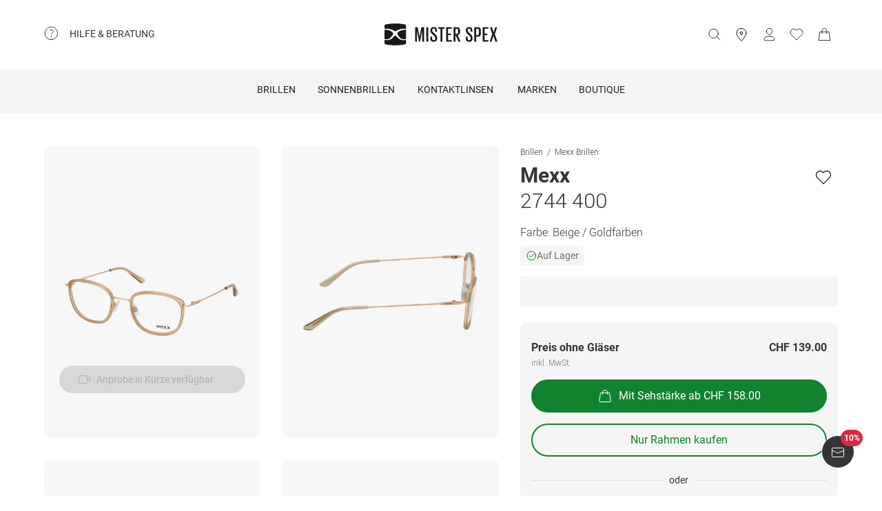

--- FILE ---
content_type: application/javascript; charset=UTF-8
request_url: https://www.misterspex.ch/__service/product-browse-service/_next/static/chunks/5609-0d11194f54513df7.js
body_size: 7451
content:
(self.webpackChunk_N_E=self.webpackChunk_N_E||[]).push([[5609],{12939:(e,a,r)=>{"use strict";r.d(a,{Z:()=>c});var t=r(37876);r(14232);var n=r(79211);let i={error:"Oh - da ist leider etwas schiefgegangen."},s={"de-AT":i,"de-CH":i,"de-DE":i,"nl-NL":{error:"Oeps, dat ging niet helemaal goed."},"sv-SE":{error:"Oj! Det var n\xe5got som gick fel..."}},c=e=>{let a,{locale:r,statusCode:i=500}=e,c=(a=s[r??"de-DE"],e=>a?.[e]??"");return(0,t.jsxs)(n.s,{testId:"ServerError",children:[(0,t.jsx)("p",{className:"mb-16 text-2xl font-bold lg:mb-24",children:i}),(0,t.jsx)("p",{className:"text-base font-light",children:c("error")})]})}},15747:e=>{e.exports={accent:"#11822d",backgroundHighlight01:"#f4e0cb",backgroundHighlight02:"#c9dbe5",backgroundHighlight03:"#f9f0cd",backgroundHighlight04:"#cbe1cb",backgroundPrimary:"#fff",backgroundSecondary:"#f5f5f5",backgroundTertiary:"#dfdede",backgroundWarning:"#fbeaec",beige01:"#eddec2",beige02:"#e7d2a9",beige03:"#e3c996",beige04:"#dbbc81",beige05:"#d3af6d",black:"#363434",blue01:"#c9dbe5",blue02:"#acc9d9",blue03:"#8fb8ce",blue04:"#6ea7c2",blue05:"#4593b4",borderDisabled:"#f5f5f5",borderSelected:"#363434",borderUnselected:"#6e6e6e",contentPrimary:"#363434",contentPrimaryInverted:"#fff",contentSecondary:"#6e6e6e",contentTertiary:"#b4b4b4",feedbackError:"#b32335",feedbackPositive:"#3eab3f",feedbackWarning:"#eaab73",green:"#11822d",greenBreeze01:"#e4eee4",greenBreeze02:"#cbe1cb",greenBreeze03:"#b1d5b3",greenBreeze04:"#96ca9a",greenBreeze05:"#6dbb87",grey00:"#f5f5f5",grey01:"#f2f1f0",grey02:"#dfdede",grey03:"#cdcdcd",grey04:"#bfbfc0",grey05:"#b4b4b4",grey06:"#787878",grey07:"#6e6e6e",msxBlack:"#363434",msxGreen:"#11822d",msxSales:"#d52a3f",msxWhite:"#fff",orange01:"#f4e0cb",orange02:"#f2d5b4",orange03:"#f0c99f",orange04:"#edbb88",orange05:"#eaab73",primaryA:"#363434",primaryB:"#fff",red01:"#f2dacf",red02:"#efcbb8",red03:"#ebb8a1",red04:"#e8a48c",red05:"#e38c7a",red:"#d52a3f",transparent:"rgba(0,0,0,0)",white:"#fff",yellow01:"#f9f0cd",yellow02:"#faecb9",yellow03:"#faeaa9",yellow04:"#fae896",yellow05:"#fae484",green500:"#11822d",green400:"#59ab6d",green350:"#71b782",green300:"#88c397",green200:"#a0cfac",green100:"#b8dbc1",greenHover:"#71b782",greenActive:"#88c397",greenDisabled:"#b8dbc1",spacing0:"0px",spacing4:"4px",spacing8:"8px",spacing12:"12px",spacing16:"16px",spacing18:"18px",spacing20:"20px",spacing24:"24px",spacing28:"28px",spacing32:"32px",spacing40:"40px",spacing48:"48px",spacing56:"56px",spacing64:"64px",spacing72:"72px",spacing88:"88px",spacing128:"128px",spacing144:"144px",lineHeight56:"56px",lineHeight40:"40px",lineHeight32:"32px",lineHeight26:"26px",lineHeight28:"28px",lineHeight24:"24px",lineHeight20:"20px",lineHeight18:"18px",lineHeight12:"12px",fontSize11:"11px",fontSize12:"12px",fontSize14:"14px",fontSize16:"16px",fontSize18:"18px",fontSize20:"20px",fontSize24:"24px",fontSize32:"32px",fontSize48:"48px",fontWeight300:"300",fontWeight400:"400",fontWeight500:"500",fontWeight700:"700",fontWeight900:"900",lineHeightXXXS:"18px",lineHeightXXS:"18px",lineHeightXS:"20px",lineHeightS:"24px",lineHeightM:"28px",lineHeightL:"32px",lineHeightXL:"40px",lineHeightXXL:"56px",fontSizeXXXS:"11px",fontSizeXXS:"12px",fontSizeXS:"14px",fontSizeS:"16px",fontSizeM:"20px",fontSizeL:"24px",fontSizeXL:"32px",fontSizeXXL:"48px",fontWeightLight:"300",fontWeightRegular:"400",fontWeightMedium:"500",fontWeightBold:"700",fontWeightBlack:"900",linkContainer:"SkipToMainContent_linkContainer__BTdvd",link:"SkipToMainContent_link__TYGgd"}},16365:e=>{e.exports={accent:"#11822d",backgroundHighlight01:"#f4e0cb",backgroundHighlight02:"#c9dbe5",backgroundHighlight03:"#f9f0cd",backgroundHighlight04:"#cbe1cb",backgroundPrimary:"#fff",backgroundSecondary:"#f5f5f5",backgroundTertiary:"#dfdede",backgroundWarning:"#fbeaec",beige01:"#eddec2",beige02:"#e7d2a9",beige03:"#e3c996",beige04:"#dbbc81",beige05:"#d3af6d",black:"#363434",blue01:"#c9dbe5",blue02:"#acc9d9",blue03:"#8fb8ce",blue04:"#6ea7c2",blue05:"#4593b4",borderDisabled:"#f5f5f5",borderSelected:"#363434",borderUnselected:"#6e6e6e",contentPrimary:"#363434",contentPrimaryInverted:"#fff",contentSecondary:"#6e6e6e",contentTertiary:"#b4b4b4",feedbackError:"#b32335",feedbackPositive:"#3eab3f",feedbackWarning:"#eaab73",green:"#11822d",greenBreeze01:"#e4eee4",greenBreeze02:"#cbe1cb",greenBreeze03:"#b1d5b3",greenBreeze04:"#96ca9a",greenBreeze05:"#6dbb87",grey00:"#f5f5f5",grey01:"#f2f1f0",grey02:"#dfdede",grey03:"#cdcdcd",grey04:"#bfbfc0",grey05:"#b4b4b4",grey06:"#787878",grey07:"#6e6e6e",msxBlack:"#363434",msxGreen:"#11822d",msxSales:"#d52a3f",msxWhite:"#fff",orange01:"#f4e0cb",orange02:"#f2d5b4",orange03:"#f0c99f",orange04:"#edbb88",orange05:"#eaab73",primaryA:"#363434",primaryB:"#fff",red01:"#f2dacf",red02:"#efcbb8",red03:"#ebb8a1",red04:"#e8a48c",red05:"#e38c7a",red:"#d52a3f",transparent:"rgba(0,0,0,0)",white:"#fff",yellow01:"#f9f0cd",yellow02:"#faecb9",yellow03:"#faeaa9",yellow04:"#fae896",yellow05:"#fae484",green500:"#11822d",green400:"#59ab6d",green350:"#71b782",green300:"#88c397",green200:"#a0cfac",green100:"#b8dbc1",greenHover:"#71b782",greenActive:"#88c397",greenDisabled:"#b8dbc1",productImages:"ProductImage_productImages__ixDku"}},21245:(e,a,r)=>{"use strict";r.d(a,{bZ:()=>b,kk:()=>o,mk:()=>g});var t=r(3112),n=r(93770);let i=t.Ikc({list:n.Ep.shape.items.element.shape.itemListName}),s=t.Ikc({id:n.l8.shape.items.element.shape.itemId,name:n.l8.shape.items.element.shape.itemName,brand:n.l8.shape.items.element.shape.itemBrand,category:n.l8.shape.items.element.shape.itemCategory,variant:t.YjP().optional(),price:n.l8.shape.items.element.shape.price,dimension12:n.l8.shape.items.element.shape.sale,dimension23:n.l8.shape.items.element.shape.badge,metric3:n.l8.shape.items.element.shape.strikePrice}),c=t.Ikc({products:t.YOg(s)}),l=t.Ikc({actionField:i,products:t.YOg(s.extend({position:n.Ep.shape.items.element.shape.index}))}),d=t.Ikc({products:t.YOg(s.extend({quantity:n.l8.shape.items.element.shape.quantity,dimension18:n.Zl.shape.items.element.shape.wishlistedProduct,dimension22:n.Zl.shape.items.element.shape.orderTypeProduct,dimension24:n.Zl.shape.items.element.shape.glassColor,dimension25:n.Zl.shape.items.element.shape.focalType,dimension26:n.Zl.shape.items.element.shape.lotus,dimension27:n.Zl.shape.items.element.shape.tingeType,dimension28:n.Zl.shape.items.element.shape.glasPackage,dimension29:n.Zl.shape.items.element.shape.fieldOfVision,dimension30:n.Zl.shape.items.element.shape.digitalRelax}))}),o=t.Ikc({currencyCode:n.l8.shape.currency,detail:c}),g=t.Ikc({currencyCode:n.l8.shape.currency,click:l}),b=t.Ikc({currencyCode:n.l8.shape.currency,add:d})},23860:(e,a,r)=>{"use strict";r.d(a,{Y:()=>o});var t=r(37876),n=r(97209),i=r(14232),s=r(35146);let c={outOfStock:{color:"contentSecondary",backgroundColor:"backgroundSecondary",borderColor:"contentSecondary"},discount:{color:"msxWhite",backgroundColor:"msxSales",borderColor:"msxSales"},boutique:{color:"msxWhite",backgroundColor:"msxBlack",borderColor:"msxBlack"},newProduct:{color:"msxGreen",backgroundColor:"backgroundPrimary",borderColor:"backgroundPrimary"},freeText:{color:"msxBlack",backgroundColor:"backgroundSecondary",borderColor:"backgroundSecondary"},sustainable:{color:"msxGreen",backgroundColor:"greenBreeze01",borderColor:"greenBreeze01"},exclusive:{color:"msxWhite",backgroundColor:"msxBlack",borderColor:"msxBlack"}},l=e=>{let{label:a,tagType:r}=e,n=a.trim();return""===n?null:(0,t.jsx)("span",{"data-testid":r,className:"[&:not(:first-child)]:overflow-hidden",children:(0,t.jsx)(s.v,{className:"mr-4 px-8 py-4 text-ellipsis whitespace-nowrap text-[12px] leading-none tracking-wide block !rounded-sm",...c[r],children:n})})},d=e=>{let{outOfStock:a,boutique:r,newProduct:n,discount:s,sustainable:c,freeText:d,exclusive:o}=e;if(void 0!==a)return(0,t.jsx)(l,{label:a,tagType:"outOfStock"});let g=[];return(void 0!==s&&g.push((0,t.jsx)(l,{label:s,tagType:"discount"})),void 0!==o&&g.push((0,t.jsx)(l,{label:o,tagType:"exclusive"})),void 0!==r&&g.push((0,t.jsx)(l,{label:r,tagType:"boutique"})),void 0!==n&&g.push((0,t.jsx)(l,{label:n,tagType:"newProduct"})),void 0!==c&&g.push((0,t.jsx)(l,{label:c,tagType:"sustainable"})),void 0!==d&&d.length>0&&d.forEach(e=>{""!==e&&g.push((0,t.jsx)(l,{label:e,tagType:"freeText"}))}),0===g.length)?null:(0,t.jsxs)(i.Fragment,{children:[g[0],g.length>1&&g[1]]})},o=e=>{let{productTags:a,className:r,ignoreBoutiqueTag:i}=e,{t:s}=(0,n.Bd)("common"),{boutique:c,childrensglasses:l,discount:o,newProduct:g,polarized:b,sustainable:f,titan:p,exclusive:u}=a,m=[];return p&&m.push(s("tags.titan")),b&&m.push(s("tags.polarized")),l&&m.push(s("tags.childrensglasses")),(0,t.jsx)("div",{className:`${r} flex overflow-hidden`,children:(0,t.jsx)(d,{freeText:m,newProduct:g?s("tags.new"):void 0,boutique:c&&!0!==i?s("tags.boutique"):void 0,sustainable:f?s("tags.sustainable"):void 0,discount:o,exclusive:u?s("tags.exclusive"):void 0})})}},25293:(e,a,r)=>{"use strict";function t(e){return"object"==typeof e&&null!==e&&!Array.isArray(e)}r.d(a,{E:()=>function e(a){if(!t(a))return a;let r={...a};for(let[a,n]of Object.entries(r))void 0===n?delete r[a]:t(n)?r[a]=e(n):Array.isArray(n)&&(r[a]=n.map(e));return r}})},25687:(e,a,r)=>{"use strict";r.d(a,{S:()=>n});var t=r(29392);let n=(e,a,r="(not set)",n=!1)=>{t.MsxGtm.pushToDataLayer({dataLayer:{event:"gaTrackEventInitialized",eventCategoryInitialized:e,eventActionInitialized:a,eventLabelInitialized:r,eventNonInteractionInitialized:n}})}},36374:(e,a,r)=>{"use strict";r.d(a,{$:()=>s});var t=r(37876);r(14232);var n=r(74331),i=r(12939);function s(e){return a=>"statusCode"in a?"number"==typeof a.statusCode&&[400,404,410].includes(a.statusCode)?(0,t.jsx)(n.H,{}):(0,t.jsx)(i.Z,{}):(0,t.jsx)(e,{...a})}},38516:(e,a,r)=>{"use strict";r.d(a,{H:()=>o});var t=r(37876),n=r(14232),i=r(75068),s=r(97209),c=r(15747),l=r.n(c);let d=()=>{let{t:e}=(0,s.Bd)("common");return(0,t.jsx)("a",{href:"#main-content",className:l().link,"data-testid":"skip-to-main-content-link",children:e("skip-to-main-content")})},o=()=>{let[e,a]=(0,n.useState)(!1);return((0,n.useLayoutEffect)(()=>{a(!0)},[]),e)?(0,t.jsx)(i.W,{layer:"layer900",rootId:"skip-to-main-content-portal",className:l().linkContainer,children:(0,t.jsx)(d,{})}):null}},40346:(e,a,r)=>{"use strict";r.d(a,{DN:()=>o,Fb:()=>s,L4:()=>g,Mh:()=>c,PG:()=>d,UA:()=>l});var t=r(29392),n=r(38355),i=r(96674);let s=e=>{let{componentCategory:a,componentName:r,arrowType:i}=e;(0,n.K)({eventCategory:`content_component${a}`,eventAction:`${r}_${i}`}),t.MsxGtm.trackEventData({eventType:"ARROW_CLICK",componentCategory:a,componentName:r,arrowType:i})},c=(e,a)=>{let{elementText:r,eventCategory:i,eventLabel:s,eventAction:c}=e;(0,n.K)({eventCategory:i??"button",eventAction:c??"click",eventLabel:s??r},a),t.MsxGtm.trackEventData({eventType:"BUTTON_CLICK",elementText:r})},l=e=>{let{componentCategory:a,componentName:r,elementText:s=i.s.NOT_SET,eventCategory:c,eventAction:l,eventLabel:d}=e,o={eventCategory:c??a,eventAction:l??"click",eventLabel:["element","link"].includes(c??"")?r:d};(0,n.K)(o),t.MsxGtm.trackEventData({eventType:"CTA_CLICK",componentCategory:a,componentName:r,elementText:s})},d=e=>{let{componentCategory:a,componentName:r,eventLabel:i}=e;(0,n.K)({eventCategory:a,eventAction:"click",eventLabel:i}),t.MsxGtm.trackEventData({eventType:"IMAGE_CLICK",componentCategory:a,componentName:r})},o=e=>{(0,n.K)({eventCategory:"breadcrumb",eventAction:"click",eventLabel:`Level ${e+1}`}),t.MsxGtm.trackEventData({eventType:"BREADCRUMB_NAVIGATION_CLICK",elementLevel:`${e+1}`})},g=e=>{(0,n.K)({eventCategory:"navigation",eventAction:"lateral_navigation_click",eventLabel:e}),t.MsxGtm.trackEventData({eventType:"LATERAL_NAVIGATION_CLICK",elementText:e})}},46323:(e,a,r)=>{"use strict";r.d(a,{o:()=>i});var t=r(57534);let n={"de-AT":null,"de-CH":null,"de-DE":null,"nl-NL":null,"sv-SE":null},i=()=>{let{locale:e,currency:a}=(0,t.D)(),r=n[e.baseName];if(null===r){let r="sv-SE"===e.baseName,t=new Intl.NumberFormat(e.baseName,{currency:a,style:"currency",maximumFractionDigits:2*!r,minimumFractionDigits:2*!r});return n[e.baseName]=t,e=>t.format(e)}return e=>r.format(e)}},57531:(e,a,r)=>{"use strict";r.d(a,{s:()=>s});var t=r(91428);let n={audio:"audio",boutique:"boutique",childrensglasses:"childrensglasses",newProduct:"new",polarized:"polarized",sustainable:"sustainable",titan:"titan"},i=new Set(["active","discontinued","lowprice","notinstock","outdated"]),s=e=>{var a,r;let s,c,l,d={itemId:(a=e).sku,itemName:a.productName,itemBrand:a.brandName,itemCategory:(s=a.classification,Object.values(t.k)[Object.keys(t.k).indexOf(s)]??s.toLowerCase()),itemVariant:a.manufacturerColor??void 0,badge:0===(l=(c=[],Object.keys(r=a.productTags).forEach(e=>{let a=r[e],t=n[e];!0===a&&void 0!==t&&c.push(t),"string"==typeof a&&c.push(a)}),c).filter(e=>!i.has(e))).length?void 0:l.join("|"),price:a.salePrice,sale:!!a.strikePrice,strikePrice:a.strikePrice},o={id:d.itemId,name:d.itemName,brand:d.itemBrand,category:d.itemCategory,price:d.price,variant:d.itemVariant,dimension23:d.badge,dimension12:d.sale,metric3:d.strikePrice};return{baseItemData:d,baseProductData:o}}},57968:(e,a,r)=>{"use strict";r.d(a,{z:()=>s});var t=r(80641),n=r(23429);let i={GLASSES:`/l/${n.yi.PrescriptionGlasses}/${t.q.AllGlasses}`,SUNGLASSES:`/l/${n.yi.Sunglasses}/${t.q.AllSunglasses}`,GLASSES_ACCESSORY:`/l/${n.yi.PrescriptionGlassesAccessories}/${t.q.AllGlassesAccessories}`,CONTACT_LENS:`/l/${n.yi.ContactLenses}/${t.q.AllContactLenses}`,CARE_PRODUCT:`/l/${n.yi.ContactLenses}/${t.q.AllContactLensAccessories}`,CONTACT_LENS_ACCESSORY:`/l/${n.yi.ContactLenses}/${t.q.AllContactLensAccessories}`},s=e=>i[e]},58308:(e,a,r)=>{"use strict";r.d(a,{m:()=>g});var t=r(37876);r(14232);var n=r(15039),i=r.n(n),s=r(1328),c=r(97209),l=r(68098),d=r.n(l),o=r(94760);let g=e=>{let{className:a,sku:r}=e,{updateWishlist:n,wishlistSKUs:l}=(0,o.Em)(),{t:g}=(0,c.Bd)("common",{keyPrefix:"wishlist"}),b=""!==r&&l.has(r);return(0,t.jsx)("button",{className:i()(d().wishlist,a),onClick:e=>{e.stopPropagation(),e.preventDefault(),n(r)},"data-testid":`wishlist-heart-${r}`,"data-is-wishlist":b,"aria-label":g(b?"remove-from-wishlist":"add-to-wishlist"),children:b?(0,t.jsx)(s.nr,{width:28}):(0,t.jsx)(s.l9,{width:28})})}},61279:(e,a,r)=>{"use strict";r.d(a,{m:()=>t});let t=e=>decodeURIComponent(e).replaceAll(/[\w.\\-]+=[\w.\\-]+@[\w.\\]+&|[\w.\\-]+=[\w.\\-]+@[\w.\\]+/g,"")},68098:e=>{e.exports={accent:"#11822d",backgroundHighlight01:"#f4e0cb",backgroundHighlight02:"#c9dbe5",backgroundHighlight03:"#f9f0cd",backgroundHighlight04:"#cbe1cb",backgroundPrimary:"#fff",backgroundSecondary:"#f5f5f5",backgroundTertiary:"#dfdede",backgroundWarning:"#fbeaec",beige01:"#eddec2",beige02:"#e7d2a9",beige03:"#e3c996",beige04:"#dbbc81",beige05:"#d3af6d",black:"#363434",blue01:"#c9dbe5",blue02:"#acc9d9",blue03:"#8fb8ce",blue04:"#6ea7c2",blue05:"#4593b4",borderDisabled:"#f5f5f5",borderSelected:"#363434",borderUnselected:"#6e6e6e",contentPrimary:"#363434",contentPrimaryInverted:"#fff",contentSecondary:"#6e6e6e",contentTertiary:"#b4b4b4",feedbackError:"#b32335",feedbackPositive:"#3eab3f",feedbackWarning:"#eaab73",green:"#11822d",greenBreeze01:"#e4eee4",greenBreeze02:"#cbe1cb",greenBreeze03:"#b1d5b3",greenBreeze04:"#96ca9a",greenBreeze05:"#6dbb87",grey00:"#f5f5f5",grey01:"#f2f1f0",grey02:"#dfdede",grey03:"#cdcdcd",grey04:"#bfbfc0",grey05:"#b4b4b4",grey06:"#787878",grey07:"#6e6e6e",msxBlack:"#363434",msxGreen:"#11822d",msxSales:"#d52a3f",msxWhite:"#fff",orange01:"#f4e0cb",orange02:"#f2d5b4",orange03:"#f0c99f",orange04:"#edbb88",orange05:"#eaab73",primaryA:"#363434",primaryB:"#fff",red01:"#f2dacf",red02:"#efcbb8",red03:"#ebb8a1",red04:"#e8a48c",red05:"#e38c7a",red:"#d52a3f",transparent:"rgba(0,0,0,0)",white:"#fff",yellow01:"#f9f0cd",yellow02:"#faecb9",yellow03:"#faeaa9",yellow04:"#fae896",yellow05:"#fae484",green500:"#11822d",green400:"#59ab6d",green350:"#71b782",green300:"#88c397",green200:"#a0cfac",green100:"#b8dbc1",greenHover:"#71b782",greenActive:"#88c397",greenDisabled:"#b8dbc1",spacing0:"0px",spacing4:"4px",spacing8:"8px",spacing12:"12px",spacing16:"16px",spacing18:"18px",spacing20:"20px",spacing24:"24px",spacing28:"28px",spacing32:"32px",spacing40:"40px",spacing48:"48px",spacing56:"56px",spacing64:"64px",spacing72:"72px",spacing88:"88px",spacing128:"128px",spacing144:"144px",wishlist:"wishlistheart_wishlist__KKG98",pulse:"wishlistheart_pulse__JCIRU"}},71846:e=>{e.exports={accent:"#11822d",backgroundHighlight01:"#f4e0cb",backgroundHighlight02:"#c9dbe5",backgroundHighlight03:"#f9f0cd",backgroundHighlight04:"#cbe1cb",backgroundPrimary:"#fff",backgroundSecondary:"#f5f5f5",backgroundTertiary:"#dfdede",backgroundWarning:"#fbeaec",beige01:"#eddec2",beige02:"#e7d2a9",beige03:"#e3c996",beige04:"#dbbc81",beige05:"#d3af6d",black:"#363434",blue01:"#c9dbe5",blue02:"#acc9d9",blue03:"#8fb8ce",blue04:"#6ea7c2",blue05:"#4593b4",borderDisabled:"#f5f5f5",borderSelected:"#363434",borderUnselected:"#6e6e6e",contentPrimary:"#363434",contentPrimaryInverted:"#fff",contentSecondary:"#6e6e6e",contentTertiary:"#b4b4b4",feedbackError:"#b32335",feedbackPositive:"#3eab3f",feedbackWarning:"#eaab73",green:"#11822d",greenBreeze01:"#e4eee4",greenBreeze02:"#cbe1cb",greenBreeze03:"#b1d5b3",greenBreeze04:"#96ca9a",greenBreeze05:"#6dbb87",grey00:"#f5f5f5",grey01:"#f2f1f0",grey02:"#dfdede",grey03:"#cdcdcd",grey04:"#bfbfc0",grey05:"#b4b4b4",grey06:"#787878",grey07:"#6e6e6e",msxBlack:"#363434",msxGreen:"#11822d",msxSales:"#d52a3f",msxWhite:"#fff",orange01:"#f4e0cb",orange02:"#f2d5b4",orange03:"#f0c99f",orange04:"#edbb88",orange05:"#eaab73",primaryA:"#363434",primaryB:"#fff",red01:"#f2dacf",red02:"#efcbb8",red03:"#ebb8a1",red04:"#e8a48c",red05:"#e38c7a",red:"#d52a3f",transparent:"rgba(0,0,0,0)",white:"#fff",yellow01:"#f9f0cd",yellow02:"#faecb9",yellow03:"#faeaa9",yellow04:"#fae896",yellow05:"#fae484",green500:"#11822d",green400:"#59ab6d",green350:"#71b782",green300:"#88c397",green200:"#a0cfac",green100:"#b8dbc1",greenHover:"#71b782",greenActive:"#88c397",greenDisabled:"#b8dbc1",xlarge:"1440px",large:"1024px",maximumViewport:"1920px",medium:"620px",minimumViewport:"320px",small:"375px",xsmall:"320px",spacing0:"0px",spacing4:"4px",spacing8:"8px",spacing12:"12px",spacing16:"16px",spacing18:"18px",spacing20:"20px",spacing24:"24px",spacing28:"28px",spacing32:"32px",spacing40:"40px",spacing48:"48px",spacing56:"56px",spacing64:"64px",spacing72:"72px",spacing88:"88px",spacing128:"128px",spacing144:"144px",infoBox:"__404_infoBox__LZb2H",links:"__404_links__w_3mQ"}},74331:(e,a,r)=>{"use strict";r.d(a,{H:()=>f});var t=r(37876);r(14232);var n=r(77328),i=r.n(n),s=r(79211),c=r(71846),l=r.n(c),d=r(57534),o=r(57968);let g={"page-title":"Dieser Seite hilft auch keine Brille.","page-does-not-exist":"Die angefragte URL existiert nicht mehr oder hat sich ge\xe4ndert.","what-are-you-looking-for":"Wohin k\xf6nnen wir dich bringen?",glasses:"Brillen",sunglasses:"Sonnenbrillen",contactlenses:"Kontaktlinsen"},b={"de-AT":g,"de-CH":g,"de-DE":g,"nl-NL":{"page-title":"Zelfs met een bril zie je deze pagina niet.","page-does-not-exist":"Deze URL bestaat niet meer of is veranderd.","what-are-you-looking-for":"Waar kunnen we je naartoe brengen?",glasses:"Brillen",sunglasses:"Zonnebrillen",contactlenses:"Contactlenzen"},"sv-SE":{"page-title":"Inte ens ett par glas\xf6gon hj\xe4lper dig att se den h\xe4r sidan.","page-does-not-exist":"Den angivna webbadressen existerar inte l\xe4ngre eller har \xe4ndrats.","what-are-you-looking-for":"Vad letar du efter?",glasses:"Glas\xf6gon",sunglasses:"Solglas\xf6gon",contactlenses:"Kontaktlinser"}},f=()=>{let e,a=(0,d.D)(),r=a?.locale,n=(e=r?.baseName??"de-DE",a=>b[e][a]),{plpDefaultGlassesURL:c,plpDefaultSunglassesURL:g,plpDefaultContactLensURL:f}={plpDefaultGlassesURL:(0,o.z)("GLASSES"),plpDefaultSunglassesURL:(0,o.z)("SUNGLASSES"),plpDefaultContactLensURL:(0,o.z)("CONTACT_LENS")};return(0,t.jsxs)(s.s,{testId:"PageNotFound",children:[(0,t.jsx)(i(),{children:(0,t.jsx)("title",{children:n("page-title")})}),(0,t.jsxs)("div",{className:"w-full max-w-screen-xl text-primary",children:[(0,t.jsxs)("div",{className:l().infoBox,children:[(0,t.jsx)("p",{className:"mb-16 text-2xl font-bold lg:mb-24",children:n("page-title")}),(0,t.jsx)("p",{className:"font-light",children:n("page-does-not-exist")})]}),(0,t.jsx)("p",{className:"mb-40 text-center text-2xl font-light",children:n("what-are-you-looking-for")}),(0,t.jsxs)("div",{className:l().links,children:[(0,t.jsx)("a",{className:"button-secondary button-medium w-full md:max-w-screen-xs",href:c,children:n("glasses")}),(0,t.jsx)("a",{className:"button-secondary button-medium w-full md:max-w-screen-xs",href:g,children:n("sunglasses")}),(0,t.jsx)("a",{className:"button-secondary button-medium w-full md:max-w-screen-xs",href:f,children:n("contactlenses")})]})]})]})}},80008:(e,a,r)=>{"use strict";r.d(a,{g:()=>g});var t=r(37876);r(14232);var n=r(15039),i=r.n(n),s=r(97209),c=r(46323),l=r(89090),d=r.n(l);let o=e=>"number"==typeof e&&e>0&&!Number.isNaN(e),g=e=>{let{salePrice:a,strikePrice:r,className:n,strikePriceOrigin:l}=e,g=(0,c.o)(),{t:b}=(0,s.Bd)("common",{keyPrefix:"prices"});return o(a)?(0,t.jsxs)("div",{className:i()(d().price,n),children:[o(r)&&(0,t.jsxs)("div",{className:"text-right text-sm font-light",children:[(0,t.jsx)("span",{className:"text-primary",children:"manufacturer-suggested-retail-price"===l?`${b("manufacturer-suggested-retail-price-acronym")} `:null}),(0,t.jsx)("span",{className:"text-red line-through","data-testid":"strike-price",children:g(r)})]}),(0,t.jsx)("p",{className:"text-right text-base font-bold text-primary","data-testid":"sale-price",children:g(a)})]}):null}},80641:(e,a,r)=>{"use strict";r.d(a,{q:()=>t});let t={AllGlasses:"100266",AllSunglasses:"100738",AllGlassesAccessories:"100001",AllContactLenses:"100130",AllContactLensAccessories:"100091",ExtravagantSunglasses:"100332",ClassicSunglasses:"100330",RetroSunglasses:"100791",MinimalistSunglasses:"100331",SportySunglasses:"100673",Rock:"100234",Pop:"100233",Rave:"100235",Indie:"100236"}},89090:e=>{e.exports={accent:"#11822d",backgroundHighlight01:"#f4e0cb",backgroundHighlight02:"#c9dbe5",backgroundHighlight03:"#f9f0cd",backgroundHighlight04:"#cbe1cb",backgroundPrimary:"#fff",backgroundSecondary:"#f5f5f5",backgroundTertiary:"#dfdede",backgroundWarning:"#fbeaec",beige01:"#eddec2",beige02:"#e7d2a9",beige03:"#e3c996",beige04:"#dbbc81",beige05:"#d3af6d",black:"#363434",blue01:"#c9dbe5",blue02:"#acc9d9",blue03:"#8fb8ce",blue04:"#6ea7c2",blue05:"#4593b4",borderDisabled:"#f5f5f5",borderSelected:"#363434",borderUnselected:"#6e6e6e",contentPrimary:"#363434",contentPrimaryInverted:"#fff",contentSecondary:"#6e6e6e",contentTertiary:"#b4b4b4",feedbackError:"#b32335",feedbackPositive:"#3eab3f",feedbackWarning:"#eaab73",green:"#11822d",greenBreeze01:"#e4eee4",greenBreeze02:"#cbe1cb",greenBreeze03:"#b1d5b3",greenBreeze04:"#96ca9a",greenBreeze05:"#6dbb87",grey00:"#f5f5f5",grey01:"#f2f1f0",grey02:"#dfdede",grey03:"#cdcdcd",grey04:"#bfbfc0",grey05:"#b4b4b4",grey06:"#787878",grey07:"#6e6e6e",msxBlack:"#363434",msxGreen:"#11822d",msxSales:"#d52a3f",msxWhite:"#fff",orange01:"#f4e0cb",orange02:"#f2d5b4",orange03:"#f0c99f",orange04:"#edbb88",orange05:"#eaab73",primaryA:"#363434",primaryB:"#fff",red01:"#f2dacf",red02:"#efcbb8",red03:"#ebb8a1",red04:"#e8a48c",red05:"#e38c7a",red:"#d52a3f",transparent:"rgba(0,0,0,0)",white:"#fff",yellow01:"#f9f0cd",yellow02:"#faecb9",yellow03:"#faeaa9",yellow04:"#fae896",yellow05:"#fae484",green500:"#11822d",green400:"#59ab6d",green350:"#71b782",green300:"#88c397",green200:"#a0cfac",green100:"#b8dbc1",greenHover:"#71b782",greenActive:"#88c397",greenDisabled:"#b8dbc1",xlarge:"1440px",large:"1024px",maximumViewport:"1920px",medium:"620px",minimumViewport:"320px",small:"375px",xsmall:"320px",spacing0:"0px",spacing4:"4px",spacing8:"8px",spacing12:"12px",spacing16:"16px",spacing18:"18px",spacing20:"20px",spacing24:"24px",spacing28:"28px",spacing32:"32px",spacing40:"40px",spacing48:"48px",spacing56:"56px",spacing64:"64px",spacing72:"72px",spacing88:"88px",spacing128:"128px",spacing144:"144px",productTile:"ProductTile_productTile__hl1o7",header:"ProductTile_header__MbVZY",footer:"ProductTile_footer__oEMCs",productImage:"ProductTile_productImage__2_NkT"}},91428:(e,a,r)=>{"use strict";r.d(a,{k:()=>t,q:()=>n});let t={CARE_PRODUCT:"care-product",CONTACT_LENS:"contact-lenses",CONTACT_LENS_ACCESSORY:"accessories",GLASSES_ACCESSORY:"accessories"},n={ABO:"abo",DIRECT:"direct",TRIAL:"trial"}},93770:(e,a,r)=>{"use strict";r.d(a,{Ep:()=>p,Zl:()=>m,fp:()=>f,l8:()=>g,vD:()=>u});var t=r(3112),n=r(91428),i=r(96674);let s=t.KCZ([t.k5n(n.q),t.euz(i.s.NOT_SET)]).default(i.s.NOT_SET).catch(i.s.NOT_SET),c=t.k5n(n.k).or(t.YjP().toLowerCase()),l=t.Ikc({itemId:t.YjP(),itemName:t.YjP(),itemBrand:t.YjP(),itemCategory:c,itemVariant:t.YjP().default(i.s.NOT_SET),price:t.auy.string(),quantity:t.euz("1").default("1"),badge:t.YjP().default(i.s.NOT_SET),sale:t.auy.string().default("false"),strikePrice:t.auy.string().default(i.s.NOT_SET)}),d=l.extend({index:t.YjP().min(1),itemListName:t.YjP()}),o=l.extend({wishlistedProduct:t.auy.string().default(i.s.NOT_SET),orderTypeProduct:s,glassColor:t.YjP().default(i.s.NONE),focalType:t.YjP().default(i.s.NOT_GLAZED),glasPackage:t.YjP().default(i.s.NONE),tingeType:t.YjP().default(i.s.NONE),fieldOfVision:t.YjP().default(i.s.NONE),lotus:t.YjP().default(i.s.NONE),digitalRelax:t.YjP().default(i.s.NONE)}),g=t.Ikc({currency:t.YjP(),items:t.YOg(l)}),b=g.extend({itemListId:t.YjP().default(""),itemListName:d.shape.itemListName,items:t.YOg(d)}),f=g,p=b,u=b,m=g.extend({value:t.YjP().transform((e,a)=>Number.isNaN(Number.parseInt(e,10))?(a.addIssue({code:"custom",message:"Value is not a number!"}),t.tmp):e),items:t.YOg(o)})},99757:(e,a,r)=>{"use strict";r.d(a,{W:()=>_});var t=r(37876),n=r(48230),i=r.n(n),s=r(14232),c=r(85549),l=r(29392),d=r(15039),o=r.n(d),g=r(58308),b=r(23860),f=r(21861);let p=e=>{let{classification:a,productName:r,brandName:n}=e,i=(0,f.w0)(a);return(0,t.jsxs)(s.Fragment,{children:[(0,t.jsx)("span",{className:"text-base font-bold text-secondary",children:i?r:n??""}),i?null:(0,t.jsx)("span",{className:"text-sm font-light text-secondary",children:r})]})};var u=r(97209);let m=e=>{let{classification:a,isGlazable:r}=e,n=function(e){let{classification:a,isGlazable:r}=e,t="product-tile.price-hint";return"GLASSES"===a?`${t}.frame-only-price-info`:"SUNGLASSES"===a&&!0===r?`${t}.glazable`:void 0}({classification:a,isGlazable:r}),{t:i}=(0,u.Bd)("common");return void 0===n?null:(0,t.jsx)("span",{className:"grow text-sm font-light text-secondary",children:i(n)})};var x=r(80008),h=r(89090),y=r.n(h),k=r(68710),v=r(16365),S=r.n(v),N=r(92768);let C=e=>null!==e&&e.complete&&e.naturalHeight>0&&e.naturalWidth>0,w=(e,a,r)=>`${N.i.CLOUDINARY_RESOURCE_URL}/t_pl-tile/dpr_${a}/f_auto/v1/productimages/${e}/${e}_${r}`,j=(e,a)=>`
    ${w(e,1,a)} 1x,
    ${w(e,2,a)} 2x,
    ${w(e,3,a)} 3x`,T=e=>{let{sku:a,alt:r,inView:n,preload:i,hoverImageVariant:c="d"}=e,[l,d]=(0,s.useState)(!1),[o,g]=(0,s.useState)(!1),[b,f]=(0,s.useState)(!1),p=(0,s.useRef)(null),u=(0,s.useRef)(null),[m,x]=(0,s.useState)(!1),h=(0,s.useCallback)(()=>{x(!0)},[]),y=(0,s.useCallback)(()=>{f(!0),h()},[h]);(0,s.useEffect)(()=>{let e;d(C(p.current)),null!==(e=p.current)&&e.complete&&(0===e.naturalHeight||0===e.naturalWidth)&&y()},[y]),(0,s.useEffect)(()=>{g(C(u.current))},[]);let v=(0,s.useCallback)(()=>{d(!0)},[]),N=(0,s.useCallback)(()=>{g(!0)},[]);return(0,t.jsxs)("div",{className:S().productImages,"data-testid":`image-${a}`,"data-secondary-loaded":o,"data-primary-errored":b,onMouseEnter:h,children:[i||l||b||!0!==n?null:(0,t.jsx)(k.A,{ariaLabel:"loading"}),(0,t.jsx)("img",{"data-testid":`primary-image-${a}`,ref:p,onLoad:v,onError:y,loading:i?"eager":"lazy",src:w(a,1,"a"),srcSet:j(a,"a"),alt:r,width:400,height:266,draggable:!1}),m?(0,t.jsx)("img",{"data-testid":`secondary-image-${a}`,ref:u,onLoad:N,loading:"lazy",src:w(a,1,c),srcSet:j(a,c),alt:r,width:400,height:266,draggable:!1}):(0,t.jsx)("div",{})]})},_=e=>{let{product:a,isBoutique:r,onClick:n,hoverImageVariant:d,preload:u=!1,inView:h=!1,className:k}=e,v=(0,s.useCallback)(e=>{n?.({event:e,product:a}),l.MsxGtm.trackEvent({eventCategory:"product_tile",eventAction:"click",eventLabel:a.sku})},[n,a]),S=(0,t.jsx)(T,{sku:a.sku,alt:(0,f.w0)(a.classification)?a.productName:`${a.brandName} ${a.productName}`,inView:h,preload:u,hoverImageVariant:d});return(0,t.jsx)(i(),{href:a.productDetailPath,className:o()(y().productTile,k),"data-testid":`product-tile-${a.sku}`,onClick:v,draggable:!1,prefetch:!1,children:(0,t.jsxs)(c.W8,{children:[(0,t.jsxs)("div",{className:y().header,children:[(0,t.jsx)(b.Y,{productTags:a.productTags,ignoreBoutiqueTag:r,className:"self-center"}),(0,t.jsx)(g.m,{sku:a.sku})]}),(0,t.jsx)("div",{"data-images":!0,className:y().productImage,children:S}),(0,t.jsxs)("div",{className:y().footer,children:[(0,t.jsx)(p,{classification:a.classification,productName:a.productName,brandName:a.brandName}),(0,t.jsxs)("div",{children:[(0,t.jsx)(m,{classification:a.classification,isGlazable:a.isGlazable}),(0,t.jsx)(x.g,{salePrice:a.salePrice,strikePrice:a.strikePrice,strikePriceOrigin:a.strikePriceOrigin})]})]})]})})}}}]);

--- FILE ---
content_type: application/javascript; charset=UTF-8
request_url: https://www.misterspex.ch/__service/product-browse-service/_next/static/MtXXB33SUWlm2VT_bPNdJ/_buildManifest.js
body_size: 853
content:
self.__BUILD_MANIFEST=function(s,c,a,t,e,i,u,p,r,b,k,n,f,d,g,h,o,_,j){return{__rewrites:{afterFiles:[{has:f,source:"/__service/product-browse-service/api/:slug*",destination:"/api/:slug*"}],beforeFiles:[{has:f,source:"/__service/product-browse-service/_next/:path+",destination:"/_next/:path+"}],fallback:[]},__routerFilterStatic:{numItems:2,errorRate:1e-4,numBits:39,numHashes:14,bitArray:[0,0,1,0,0,0,1,0,0,1,1,1,1,0,1,1,1,1,0,1,1,0,0,1,0,0,0,1,1,0,0,1,0,1,0,0,1,1,0]},__routerFilterDynamic:{numItems:0,errorRate:1e-4,numBits:0,numHashes:NaN,bitArray:[]},"/404":[b,"static/chunks/pages/404-1ba10f8a7159a4ad.js"],"/500":["static/chunks/pages/500-b3bbfc1fec687c74.js"],"/_error":["static/chunks/pages/_error-b61cac18b7fa12be.js"],"/categories.xml":["static/chunks/pages/categories.xml-3fc6ad64bc55f5bb.js"],"/l/[cattype]/[...catid]":[a,p,k,g,t,r,n,"static/css/a738245d05d30df7.css","static/chunks/pages/l/[cattype]/[...catid]-b66ce2228a0d5660.js"],"/p/cl/6471427":[b,"static/chunks/pages/p/cl/6471427-89ba30db38c53043.js"],"/p/cl/[sku]":[a,p,g,"static/chunks/2260-c0b6b19e5590b0c3.js",t,e,r,"static/css/b5c75e6c5785989b.css","static/chunks/pages/p/cl/[sku]-8ae455628eea668d.js"],"/p/clc/[sku]":[a,i,t,e,u,"static/css/9b308948c8c6a972.css","static/chunks/pages/p/clc/[sku]-cd2f7cb30f1da181.js"],"/p/pg/6685517":[b,"static/chunks/pages/p/pg/6685517-3277878fbc3a1f68.js"],"/p/pga/b/[sku]":[a,i,t,e,u,h,o,"static/chunks/pages/p/pga/b/[sku]-e7f08a2c67436662.js"],"/p/pga/[sku]":[a,i,t,e,u,h,o,"static/chunks/pages/p/pga/[sku]-df92052d44cf5122.js"],"/p/[category]/b/[sku]":[a,i,p,k,t,e,u,r,n,_,j,"static/chunks/pages/p/[category]/b/[sku]-ddd96f7a437c5781.js"],"/p/[category]/[sku]":[a,i,p,k,t,e,u,r,n,_,j,"static/chunks/pages/p/[category]/[sku]-77bbbe60b4c83461.js"],sortedPages:["/404","/500","/_app","/_error","/categories.xml","/l/[cattype]/[...catid]","/p/cl/6471427","/p/cl/[sku]","/p/clc/[sku]","/p/pg/6685517","/p/pga/b/[sku]","/p/pga/[sku]","/p/[category]/b/[sku]","/p/[category]/[sku]"]}}(0,0,"static/chunks/3942-cca41b9bd347b053.js","static/chunks/5609-0d11194f54513df7.js","static/chunks/8422-f917d4844591a8d6.js","static/chunks/4301-3b713329353e3b18.js","static/chunks/7327-17d3e5b1f82e14ce.js","static/chunks/5383-2656bce423fd0128.js","static/chunks/3668-dd963596c02e1866.js","static/css/47c51faf2f4b593d.css","static/chunks/920-c87407d79608d4db.js","static/chunks/8828-7508f5ca1d9f1c47.js",void 0,0,"static/chunks/9304-c5b710cf9805b40f.js","static/chunks/2719-8b8602fe51fd9c20.js","static/css/6aa69e51f95296a2.css","static/css/8b6690edd5f220dd.css","static/chunks/2019-768fd9148b1335e1.js"),self.__BUILD_MANIFEST_CB&&self.__BUILD_MANIFEST_CB();